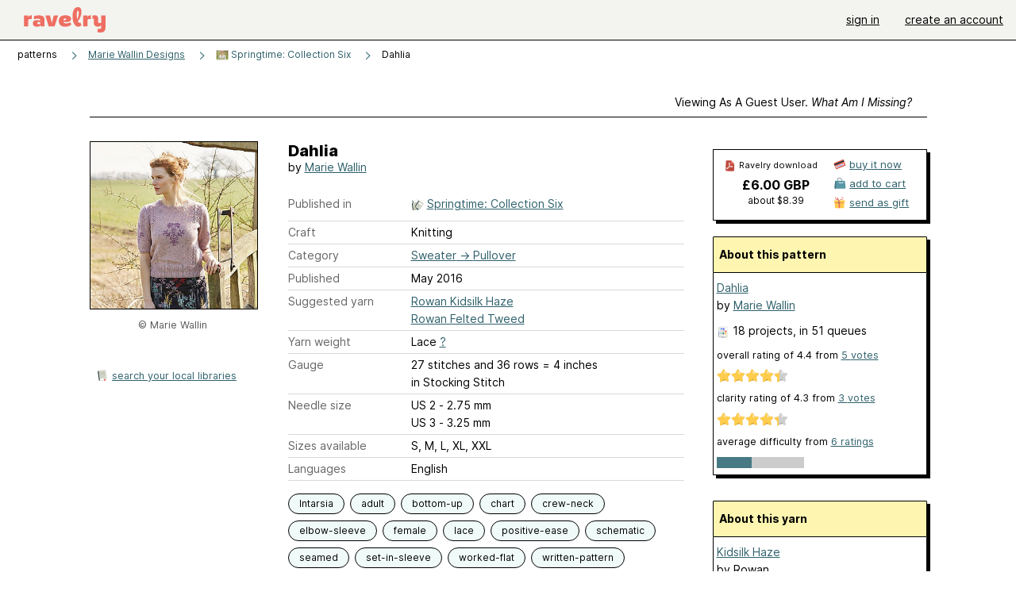

--- FILE ---
content_type: text/javascript; charset=utf-8
request_url: https://www.ravelry.com/enablers/s/guest_specific_yarn_links/59?s=1768828657455;0.41504081209777666&tag=2
body_size: 620
content:
var stamp = new Date().getTime() + ';' + Math.random();
        var content = "<div class=\"yarn_link_box\"><div class=\"yarn_link_body\" id=\"yarn_link_body_59\"><div class=\"yarn_links\"><div class=\"divider\">buy this yarn <strong>online<\/strong><\/div><ul><li class=\"with_image yarn_buying_options\"><a class=\"logo\" data-beacon-action=\"buy\" data-beacon-context=\"buy_box_logo\" data-beacon-group=\"yarn_links\" data-beacon-value=\"712335\" href=\"/enablers/c/guest_specific_yarn_links/712335?s=1768828658&amp;tid=59&amp;tag=2\" rel=\"nofollow\" target=\"_new\" title=\"Visit this store\"><img alt=\"\" height=\"31\" src=\"https://creative-cdn.ravelrycache.com/assets/807395136/Wool_Co_Ravelry.png\" width=\"88\"><\/img><\/a><div class=\"yarn_link_item\"><a data-beacon-action=\"buy\" data-beacon-context=\"buy_box_logo_site\" data-beacon-group=\"yarn_links\" data-beacon-value=\"712335\" href=\"/enablers/c/guest_specific_yarn_links/712335?s=1768828658&amp;tid=59&amp;tag=2\" rel=\"nofollow\" target=\"_new\">Wool & Company<\/a><a class=\"location\" data-beacon-action=\"buy\" data-beacon-context=\"buy_box_logo_location\" data-beacon-group=\"yarn_links\" data-beacon-value=\"712335\" href=\"/enablers/c/guest_specific_yarn_links/712335?s=1768828658&amp;tid=59&amp;tag=2\" rel=\"nofollow\" target=\"_new\">United States<\/a><\/div><\/li><\/ul><\/div><div style=\"clear:both;\"><\/div><\/div><div class=\"yarn_link_bottom\"><\/div><\/div>";
        if ($('guest_specific_yarn_links')) { $('guest_specific_yarn_links').innerHTML = content; R.ads.yarnLinkZoneLoaded(); } else { document.write(content); }